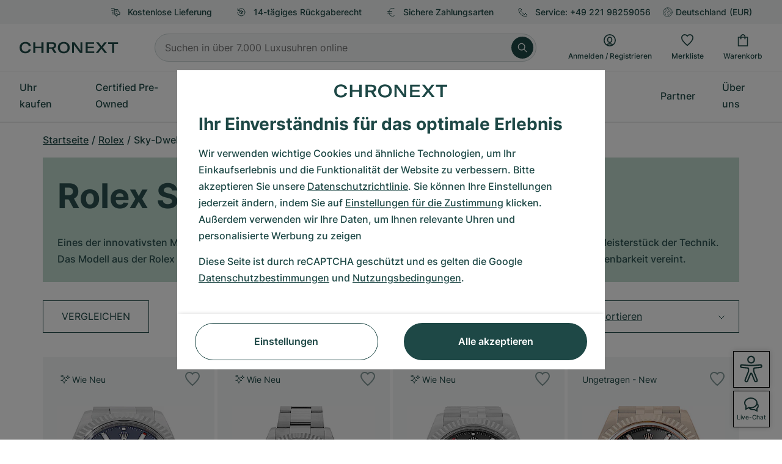

--- FILE ---
content_type: text/html; charset=utf-8
request_url: https://www.google.com/recaptcha/api2/anchor?ar=1&k=6Ld7pQIlAAAAAAC_QqVmqVPfQV13lTFJDRNVx4Ng&co=aHR0cHM6Ly93d3cuY2hyb25leHQuZGU6NDQz&hl=de&v=PoyoqOPhxBO7pBk68S4YbpHZ&size=invisible&anchor-ms=20000&execute-ms=30000&cb=ldscndz4p44e
body_size: 48864
content:
<!DOCTYPE HTML><html dir="ltr" lang="de"><head><meta http-equiv="Content-Type" content="text/html; charset=UTF-8">
<meta http-equiv="X-UA-Compatible" content="IE=edge">
<title>reCAPTCHA</title>
<style type="text/css">
/* cyrillic-ext */
@font-face {
  font-family: 'Roboto';
  font-style: normal;
  font-weight: 400;
  font-stretch: 100%;
  src: url(//fonts.gstatic.com/s/roboto/v48/KFO7CnqEu92Fr1ME7kSn66aGLdTylUAMa3GUBHMdazTgWw.woff2) format('woff2');
  unicode-range: U+0460-052F, U+1C80-1C8A, U+20B4, U+2DE0-2DFF, U+A640-A69F, U+FE2E-FE2F;
}
/* cyrillic */
@font-face {
  font-family: 'Roboto';
  font-style: normal;
  font-weight: 400;
  font-stretch: 100%;
  src: url(//fonts.gstatic.com/s/roboto/v48/KFO7CnqEu92Fr1ME7kSn66aGLdTylUAMa3iUBHMdazTgWw.woff2) format('woff2');
  unicode-range: U+0301, U+0400-045F, U+0490-0491, U+04B0-04B1, U+2116;
}
/* greek-ext */
@font-face {
  font-family: 'Roboto';
  font-style: normal;
  font-weight: 400;
  font-stretch: 100%;
  src: url(//fonts.gstatic.com/s/roboto/v48/KFO7CnqEu92Fr1ME7kSn66aGLdTylUAMa3CUBHMdazTgWw.woff2) format('woff2');
  unicode-range: U+1F00-1FFF;
}
/* greek */
@font-face {
  font-family: 'Roboto';
  font-style: normal;
  font-weight: 400;
  font-stretch: 100%;
  src: url(//fonts.gstatic.com/s/roboto/v48/KFO7CnqEu92Fr1ME7kSn66aGLdTylUAMa3-UBHMdazTgWw.woff2) format('woff2');
  unicode-range: U+0370-0377, U+037A-037F, U+0384-038A, U+038C, U+038E-03A1, U+03A3-03FF;
}
/* math */
@font-face {
  font-family: 'Roboto';
  font-style: normal;
  font-weight: 400;
  font-stretch: 100%;
  src: url(//fonts.gstatic.com/s/roboto/v48/KFO7CnqEu92Fr1ME7kSn66aGLdTylUAMawCUBHMdazTgWw.woff2) format('woff2');
  unicode-range: U+0302-0303, U+0305, U+0307-0308, U+0310, U+0312, U+0315, U+031A, U+0326-0327, U+032C, U+032F-0330, U+0332-0333, U+0338, U+033A, U+0346, U+034D, U+0391-03A1, U+03A3-03A9, U+03B1-03C9, U+03D1, U+03D5-03D6, U+03F0-03F1, U+03F4-03F5, U+2016-2017, U+2034-2038, U+203C, U+2040, U+2043, U+2047, U+2050, U+2057, U+205F, U+2070-2071, U+2074-208E, U+2090-209C, U+20D0-20DC, U+20E1, U+20E5-20EF, U+2100-2112, U+2114-2115, U+2117-2121, U+2123-214F, U+2190, U+2192, U+2194-21AE, U+21B0-21E5, U+21F1-21F2, U+21F4-2211, U+2213-2214, U+2216-22FF, U+2308-230B, U+2310, U+2319, U+231C-2321, U+2336-237A, U+237C, U+2395, U+239B-23B7, U+23D0, U+23DC-23E1, U+2474-2475, U+25AF, U+25B3, U+25B7, U+25BD, U+25C1, U+25CA, U+25CC, U+25FB, U+266D-266F, U+27C0-27FF, U+2900-2AFF, U+2B0E-2B11, U+2B30-2B4C, U+2BFE, U+3030, U+FF5B, U+FF5D, U+1D400-1D7FF, U+1EE00-1EEFF;
}
/* symbols */
@font-face {
  font-family: 'Roboto';
  font-style: normal;
  font-weight: 400;
  font-stretch: 100%;
  src: url(//fonts.gstatic.com/s/roboto/v48/KFO7CnqEu92Fr1ME7kSn66aGLdTylUAMaxKUBHMdazTgWw.woff2) format('woff2');
  unicode-range: U+0001-000C, U+000E-001F, U+007F-009F, U+20DD-20E0, U+20E2-20E4, U+2150-218F, U+2190, U+2192, U+2194-2199, U+21AF, U+21E6-21F0, U+21F3, U+2218-2219, U+2299, U+22C4-22C6, U+2300-243F, U+2440-244A, U+2460-24FF, U+25A0-27BF, U+2800-28FF, U+2921-2922, U+2981, U+29BF, U+29EB, U+2B00-2BFF, U+4DC0-4DFF, U+FFF9-FFFB, U+10140-1018E, U+10190-1019C, U+101A0, U+101D0-101FD, U+102E0-102FB, U+10E60-10E7E, U+1D2C0-1D2D3, U+1D2E0-1D37F, U+1F000-1F0FF, U+1F100-1F1AD, U+1F1E6-1F1FF, U+1F30D-1F30F, U+1F315, U+1F31C, U+1F31E, U+1F320-1F32C, U+1F336, U+1F378, U+1F37D, U+1F382, U+1F393-1F39F, U+1F3A7-1F3A8, U+1F3AC-1F3AF, U+1F3C2, U+1F3C4-1F3C6, U+1F3CA-1F3CE, U+1F3D4-1F3E0, U+1F3ED, U+1F3F1-1F3F3, U+1F3F5-1F3F7, U+1F408, U+1F415, U+1F41F, U+1F426, U+1F43F, U+1F441-1F442, U+1F444, U+1F446-1F449, U+1F44C-1F44E, U+1F453, U+1F46A, U+1F47D, U+1F4A3, U+1F4B0, U+1F4B3, U+1F4B9, U+1F4BB, U+1F4BF, U+1F4C8-1F4CB, U+1F4D6, U+1F4DA, U+1F4DF, U+1F4E3-1F4E6, U+1F4EA-1F4ED, U+1F4F7, U+1F4F9-1F4FB, U+1F4FD-1F4FE, U+1F503, U+1F507-1F50B, U+1F50D, U+1F512-1F513, U+1F53E-1F54A, U+1F54F-1F5FA, U+1F610, U+1F650-1F67F, U+1F687, U+1F68D, U+1F691, U+1F694, U+1F698, U+1F6AD, U+1F6B2, U+1F6B9-1F6BA, U+1F6BC, U+1F6C6-1F6CF, U+1F6D3-1F6D7, U+1F6E0-1F6EA, U+1F6F0-1F6F3, U+1F6F7-1F6FC, U+1F700-1F7FF, U+1F800-1F80B, U+1F810-1F847, U+1F850-1F859, U+1F860-1F887, U+1F890-1F8AD, U+1F8B0-1F8BB, U+1F8C0-1F8C1, U+1F900-1F90B, U+1F93B, U+1F946, U+1F984, U+1F996, U+1F9E9, U+1FA00-1FA6F, U+1FA70-1FA7C, U+1FA80-1FA89, U+1FA8F-1FAC6, U+1FACE-1FADC, U+1FADF-1FAE9, U+1FAF0-1FAF8, U+1FB00-1FBFF;
}
/* vietnamese */
@font-face {
  font-family: 'Roboto';
  font-style: normal;
  font-weight: 400;
  font-stretch: 100%;
  src: url(//fonts.gstatic.com/s/roboto/v48/KFO7CnqEu92Fr1ME7kSn66aGLdTylUAMa3OUBHMdazTgWw.woff2) format('woff2');
  unicode-range: U+0102-0103, U+0110-0111, U+0128-0129, U+0168-0169, U+01A0-01A1, U+01AF-01B0, U+0300-0301, U+0303-0304, U+0308-0309, U+0323, U+0329, U+1EA0-1EF9, U+20AB;
}
/* latin-ext */
@font-face {
  font-family: 'Roboto';
  font-style: normal;
  font-weight: 400;
  font-stretch: 100%;
  src: url(//fonts.gstatic.com/s/roboto/v48/KFO7CnqEu92Fr1ME7kSn66aGLdTylUAMa3KUBHMdazTgWw.woff2) format('woff2');
  unicode-range: U+0100-02BA, U+02BD-02C5, U+02C7-02CC, U+02CE-02D7, U+02DD-02FF, U+0304, U+0308, U+0329, U+1D00-1DBF, U+1E00-1E9F, U+1EF2-1EFF, U+2020, U+20A0-20AB, U+20AD-20C0, U+2113, U+2C60-2C7F, U+A720-A7FF;
}
/* latin */
@font-face {
  font-family: 'Roboto';
  font-style: normal;
  font-weight: 400;
  font-stretch: 100%;
  src: url(//fonts.gstatic.com/s/roboto/v48/KFO7CnqEu92Fr1ME7kSn66aGLdTylUAMa3yUBHMdazQ.woff2) format('woff2');
  unicode-range: U+0000-00FF, U+0131, U+0152-0153, U+02BB-02BC, U+02C6, U+02DA, U+02DC, U+0304, U+0308, U+0329, U+2000-206F, U+20AC, U+2122, U+2191, U+2193, U+2212, U+2215, U+FEFF, U+FFFD;
}
/* cyrillic-ext */
@font-face {
  font-family: 'Roboto';
  font-style: normal;
  font-weight: 500;
  font-stretch: 100%;
  src: url(//fonts.gstatic.com/s/roboto/v48/KFO7CnqEu92Fr1ME7kSn66aGLdTylUAMa3GUBHMdazTgWw.woff2) format('woff2');
  unicode-range: U+0460-052F, U+1C80-1C8A, U+20B4, U+2DE0-2DFF, U+A640-A69F, U+FE2E-FE2F;
}
/* cyrillic */
@font-face {
  font-family: 'Roboto';
  font-style: normal;
  font-weight: 500;
  font-stretch: 100%;
  src: url(//fonts.gstatic.com/s/roboto/v48/KFO7CnqEu92Fr1ME7kSn66aGLdTylUAMa3iUBHMdazTgWw.woff2) format('woff2');
  unicode-range: U+0301, U+0400-045F, U+0490-0491, U+04B0-04B1, U+2116;
}
/* greek-ext */
@font-face {
  font-family: 'Roboto';
  font-style: normal;
  font-weight: 500;
  font-stretch: 100%;
  src: url(//fonts.gstatic.com/s/roboto/v48/KFO7CnqEu92Fr1ME7kSn66aGLdTylUAMa3CUBHMdazTgWw.woff2) format('woff2');
  unicode-range: U+1F00-1FFF;
}
/* greek */
@font-face {
  font-family: 'Roboto';
  font-style: normal;
  font-weight: 500;
  font-stretch: 100%;
  src: url(//fonts.gstatic.com/s/roboto/v48/KFO7CnqEu92Fr1ME7kSn66aGLdTylUAMa3-UBHMdazTgWw.woff2) format('woff2');
  unicode-range: U+0370-0377, U+037A-037F, U+0384-038A, U+038C, U+038E-03A1, U+03A3-03FF;
}
/* math */
@font-face {
  font-family: 'Roboto';
  font-style: normal;
  font-weight: 500;
  font-stretch: 100%;
  src: url(//fonts.gstatic.com/s/roboto/v48/KFO7CnqEu92Fr1ME7kSn66aGLdTylUAMawCUBHMdazTgWw.woff2) format('woff2');
  unicode-range: U+0302-0303, U+0305, U+0307-0308, U+0310, U+0312, U+0315, U+031A, U+0326-0327, U+032C, U+032F-0330, U+0332-0333, U+0338, U+033A, U+0346, U+034D, U+0391-03A1, U+03A3-03A9, U+03B1-03C9, U+03D1, U+03D5-03D6, U+03F0-03F1, U+03F4-03F5, U+2016-2017, U+2034-2038, U+203C, U+2040, U+2043, U+2047, U+2050, U+2057, U+205F, U+2070-2071, U+2074-208E, U+2090-209C, U+20D0-20DC, U+20E1, U+20E5-20EF, U+2100-2112, U+2114-2115, U+2117-2121, U+2123-214F, U+2190, U+2192, U+2194-21AE, U+21B0-21E5, U+21F1-21F2, U+21F4-2211, U+2213-2214, U+2216-22FF, U+2308-230B, U+2310, U+2319, U+231C-2321, U+2336-237A, U+237C, U+2395, U+239B-23B7, U+23D0, U+23DC-23E1, U+2474-2475, U+25AF, U+25B3, U+25B7, U+25BD, U+25C1, U+25CA, U+25CC, U+25FB, U+266D-266F, U+27C0-27FF, U+2900-2AFF, U+2B0E-2B11, U+2B30-2B4C, U+2BFE, U+3030, U+FF5B, U+FF5D, U+1D400-1D7FF, U+1EE00-1EEFF;
}
/* symbols */
@font-face {
  font-family: 'Roboto';
  font-style: normal;
  font-weight: 500;
  font-stretch: 100%;
  src: url(//fonts.gstatic.com/s/roboto/v48/KFO7CnqEu92Fr1ME7kSn66aGLdTylUAMaxKUBHMdazTgWw.woff2) format('woff2');
  unicode-range: U+0001-000C, U+000E-001F, U+007F-009F, U+20DD-20E0, U+20E2-20E4, U+2150-218F, U+2190, U+2192, U+2194-2199, U+21AF, U+21E6-21F0, U+21F3, U+2218-2219, U+2299, U+22C4-22C6, U+2300-243F, U+2440-244A, U+2460-24FF, U+25A0-27BF, U+2800-28FF, U+2921-2922, U+2981, U+29BF, U+29EB, U+2B00-2BFF, U+4DC0-4DFF, U+FFF9-FFFB, U+10140-1018E, U+10190-1019C, U+101A0, U+101D0-101FD, U+102E0-102FB, U+10E60-10E7E, U+1D2C0-1D2D3, U+1D2E0-1D37F, U+1F000-1F0FF, U+1F100-1F1AD, U+1F1E6-1F1FF, U+1F30D-1F30F, U+1F315, U+1F31C, U+1F31E, U+1F320-1F32C, U+1F336, U+1F378, U+1F37D, U+1F382, U+1F393-1F39F, U+1F3A7-1F3A8, U+1F3AC-1F3AF, U+1F3C2, U+1F3C4-1F3C6, U+1F3CA-1F3CE, U+1F3D4-1F3E0, U+1F3ED, U+1F3F1-1F3F3, U+1F3F5-1F3F7, U+1F408, U+1F415, U+1F41F, U+1F426, U+1F43F, U+1F441-1F442, U+1F444, U+1F446-1F449, U+1F44C-1F44E, U+1F453, U+1F46A, U+1F47D, U+1F4A3, U+1F4B0, U+1F4B3, U+1F4B9, U+1F4BB, U+1F4BF, U+1F4C8-1F4CB, U+1F4D6, U+1F4DA, U+1F4DF, U+1F4E3-1F4E6, U+1F4EA-1F4ED, U+1F4F7, U+1F4F9-1F4FB, U+1F4FD-1F4FE, U+1F503, U+1F507-1F50B, U+1F50D, U+1F512-1F513, U+1F53E-1F54A, U+1F54F-1F5FA, U+1F610, U+1F650-1F67F, U+1F687, U+1F68D, U+1F691, U+1F694, U+1F698, U+1F6AD, U+1F6B2, U+1F6B9-1F6BA, U+1F6BC, U+1F6C6-1F6CF, U+1F6D3-1F6D7, U+1F6E0-1F6EA, U+1F6F0-1F6F3, U+1F6F7-1F6FC, U+1F700-1F7FF, U+1F800-1F80B, U+1F810-1F847, U+1F850-1F859, U+1F860-1F887, U+1F890-1F8AD, U+1F8B0-1F8BB, U+1F8C0-1F8C1, U+1F900-1F90B, U+1F93B, U+1F946, U+1F984, U+1F996, U+1F9E9, U+1FA00-1FA6F, U+1FA70-1FA7C, U+1FA80-1FA89, U+1FA8F-1FAC6, U+1FACE-1FADC, U+1FADF-1FAE9, U+1FAF0-1FAF8, U+1FB00-1FBFF;
}
/* vietnamese */
@font-face {
  font-family: 'Roboto';
  font-style: normal;
  font-weight: 500;
  font-stretch: 100%;
  src: url(//fonts.gstatic.com/s/roboto/v48/KFO7CnqEu92Fr1ME7kSn66aGLdTylUAMa3OUBHMdazTgWw.woff2) format('woff2');
  unicode-range: U+0102-0103, U+0110-0111, U+0128-0129, U+0168-0169, U+01A0-01A1, U+01AF-01B0, U+0300-0301, U+0303-0304, U+0308-0309, U+0323, U+0329, U+1EA0-1EF9, U+20AB;
}
/* latin-ext */
@font-face {
  font-family: 'Roboto';
  font-style: normal;
  font-weight: 500;
  font-stretch: 100%;
  src: url(//fonts.gstatic.com/s/roboto/v48/KFO7CnqEu92Fr1ME7kSn66aGLdTylUAMa3KUBHMdazTgWw.woff2) format('woff2');
  unicode-range: U+0100-02BA, U+02BD-02C5, U+02C7-02CC, U+02CE-02D7, U+02DD-02FF, U+0304, U+0308, U+0329, U+1D00-1DBF, U+1E00-1E9F, U+1EF2-1EFF, U+2020, U+20A0-20AB, U+20AD-20C0, U+2113, U+2C60-2C7F, U+A720-A7FF;
}
/* latin */
@font-face {
  font-family: 'Roboto';
  font-style: normal;
  font-weight: 500;
  font-stretch: 100%;
  src: url(//fonts.gstatic.com/s/roboto/v48/KFO7CnqEu92Fr1ME7kSn66aGLdTylUAMa3yUBHMdazQ.woff2) format('woff2');
  unicode-range: U+0000-00FF, U+0131, U+0152-0153, U+02BB-02BC, U+02C6, U+02DA, U+02DC, U+0304, U+0308, U+0329, U+2000-206F, U+20AC, U+2122, U+2191, U+2193, U+2212, U+2215, U+FEFF, U+FFFD;
}
/* cyrillic-ext */
@font-face {
  font-family: 'Roboto';
  font-style: normal;
  font-weight: 900;
  font-stretch: 100%;
  src: url(//fonts.gstatic.com/s/roboto/v48/KFO7CnqEu92Fr1ME7kSn66aGLdTylUAMa3GUBHMdazTgWw.woff2) format('woff2');
  unicode-range: U+0460-052F, U+1C80-1C8A, U+20B4, U+2DE0-2DFF, U+A640-A69F, U+FE2E-FE2F;
}
/* cyrillic */
@font-face {
  font-family: 'Roboto';
  font-style: normal;
  font-weight: 900;
  font-stretch: 100%;
  src: url(//fonts.gstatic.com/s/roboto/v48/KFO7CnqEu92Fr1ME7kSn66aGLdTylUAMa3iUBHMdazTgWw.woff2) format('woff2');
  unicode-range: U+0301, U+0400-045F, U+0490-0491, U+04B0-04B1, U+2116;
}
/* greek-ext */
@font-face {
  font-family: 'Roboto';
  font-style: normal;
  font-weight: 900;
  font-stretch: 100%;
  src: url(//fonts.gstatic.com/s/roboto/v48/KFO7CnqEu92Fr1ME7kSn66aGLdTylUAMa3CUBHMdazTgWw.woff2) format('woff2');
  unicode-range: U+1F00-1FFF;
}
/* greek */
@font-face {
  font-family: 'Roboto';
  font-style: normal;
  font-weight: 900;
  font-stretch: 100%;
  src: url(//fonts.gstatic.com/s/roboto/v48/KFO7CnqEu92Fr1ME7kSn66aGLdTylUAMa3-UBHMdazTgWw.woff2) format('woff2');
  unicode-range: U+0370-0377, U+037A-037F, U+0384-038A, U+038C, U+038E-03A1, U+03A3-03FF;
}
/* math */
@font-face {
  font-family: 'Roboto';
  font-style: normal;
  font-weight: 900;
  font-stretch: 100%;
  src: url(//fonts.gstatic.com/s/roboto/v48/KFO7CnqEu92Fr1ME7kSn66aGLdTylUAMawCUBHMdazTgWw.woff2) format('woff2');
  unicode-range: U+0302-0303, U+0305, U+0307-0308, U+0310, U+0312, U+0315, U+031A, U+0326-0327, U+032C, U+032F-0330, U+0332-0333, U+0338, U+033A, U+0346, U+034D, U+0391-03A1, U+03A3-03A9, U+03B1-03C9, U+03D1, U+03D5-03D6, U+03F0-03F1, U+03F4-03F5, U+2016-2017, U+2034-2038, U+203C, U+2040, U+2043, U+2047, U+2050, U+2057, U+205F, U+2070-2071, U+2074-208E, U+2090-209C, U+20D0-20DC, U+20E1, U+20E5-20EF, U+2100-2112, U+2114-2115, U+2117-2121, U+2123-214F, U+2190, U+2192, U+2194-21AE, U+21B0-21E5, U+21F1-21F2, U+21F4-2211, U+2213-2214, U+2216-22FF, U+2308-230B, U+2310, U+2319, U+231C-2321, U+2336-237A, U+237C, U+2395, U+239B-23B7, U+23D0, U+23DC-23E1, U+2474-2475, U+25AF, U+25B3, U+25B7, U+25BD, U+25C1, U+25CA, U+25CC, U+25FB, U+266D-266F, U+27C0-27FF, U+2900-2AFF, U+2B0E-2B11, U+2B30-2B4C, U+2BFE, U+3030, U+FF5B, U+FF5D, U+1D400-1D7FF, U+1EE00-1EEFF;
}
/* symbols */
@font-face {
  font-family: 'Roboto';
  font-style: normal;
  font-weight: 900;
  font-stretch: 100%;
  src: url(//fonts.gstatic.com/s/roboto/v48/KFO7CnqEu92Fr1ME7kSn66aGLdTylUAMaxKUBHMdazTgWw.woff2) format('woff2');
  unicode-range: U+0001-000C, U+000E-001F, U+007F-009F, U+20DD-20E0, U+20E2-20E4, U+2150-218F, U+2190, U+2192, U+2194-2199, U+21AF, U+21E6-21F0, U+21F3, U+2218-2219, U+2299, U+22C4-22C6, U+2300-243F, U+2440-244A, U+2460-24FF, U+25A0-27BF, U+2800-28FF, U+2921-2922, U+2981, U+29BF, U+29EB, U+2B00-2BFF, U+4DC0-4DFF, U+FFF9-FFFB, U+10140-1018E, U+10190-1019C, U+101A0, U+101D0-101FD, U+102E0-102FB, U+10E60-10E7E, U+1D2C0-1D2D3, U+1D2E0-1D37F, U+1F000-1F0FF, U+1F100-1F1AD, U+1F1E6-1F1FF, U+1F30D-1F30F, U+1F315, U+1F31C, U+1F31E, U+1F320-1F32C, U+1F336, U+1F378, U+1F37D, U+1F382, U+1F393-1F39F, U+1F3A7-1F3A8, U+1F3AC-1F3AF, U+1F3C2, U+1F3C4-1F3C6, U+1F3CA-1F3CE, U+1F3D4-1F3E0, U+1F3ED, U+1F3F1-1F3F3, U+1F3F5-1F3F7, U+1F408, U+1F415, U+1F41F, U+1F426, U+1F43F, U+1F441-1F442, U+1F444, U+1F446-1F449, U+1F44C-1F44E, U+1F453, U+1F46A, U+1F47D, U+1F4A3, U+1F4B0, U+1F4B3, U+1F4B9, U+1F4BB, U+1F4BF, U+1F4C8-1F4CB, U+1F4D6, U+1F4DA, U+1F4DF, U+1F4E3-1F4E6, U+1F4EA-1F4ED, U+1F4F7, U+1F4F9-1F4FB, U+1F4FD-1F4FE, U+1F503, U+1F507-1F50B, U+1F50D, U+1F512-1F513, U+1F53E-1F54A, U+1F54F-1F5FA, U+1F610, U+1F650-1F67F, U+1F687, U+1F68D, U+1F691, U+1F694, U+1F698, U+1F6AD, U+1F6B2, U+1F6B9-1F6BA, U+1F6BC, U+1F6C6-1F6CF, U+1F6D3-1F6D7, U+1F6E0-1F6EA, U+1F6F0-1F6F3, U+1F6F7-1F6FC, U+1F700-1F7FF, U+1F800-1F80B, U+1F810-1F847, U+1F850-1F859, U+1F860-1F887, U+1F890-1F8AD, U+1F8B0-1F8BB, U+1F8C0-1F8C1, U+1F900-1F90B, U+1F93B, U+1F946, U+1F984, U+1F996, U+1F9E9, U+1FA00-1FA6F, U+1FA70-1FA7C, U+1FA80-1FA89, U+1FA8F-1FAC6, U+1FACE-1FADC, U+1FADF-1FAE9, U+1FAF0-1FAF8, U+1FB00-1FBFF;
}
/* vietnamese */
@font-face {
  font-family: 'Roboto';
  font-style: normal;
  font-weight: 900;
  font-stretch: 100%;
  src: url(//fonts.gstatic.com/s/roboto/v48/KFO7CnqEu92Fr1ME7kSn66aGLdTylUAMa3OUBHMdazTgWw.woff2) format('woff2');
  unicode-range: U+0102-0103, U+0110-0111, U+0128-0129, U+0168-0169, U+01A0-01A1, U+01AF-01B0, U+0300-0301, U+0303-0304, U+0308-0309, U+0323, U+0329, U+1EA0-1EF9, U+20AB;
}
/* latin-ext */
@font-face {
  font-family: 'Roboto';
  font-style: normal;
  font-weight: 900;
  font-stretch: 100%;
  src: url(//fonts.gstatic.com/s/roboto/v48/KFO7CnqEu92Fr1ME7kSn66aGLdTylUAMa3KUBHMdazTgWw.woff2) format('woff2');
  unicode-range: U+0100-02BA, U+02BD-02C5, U+02C7-02CC, U+02CE-02D7, U+02DD-02FF, U+0304, U+0308, U+0329, U+1D00-1DBF, U+1E00-1E9F, U+1EF2-1EFF, U+2020, U+20A0-20AB, U+20AD-20C0, U+2113, U+2C60-2C7F, U+A720-A7FF;
}
/* latin */
@font-face {
  font-family: 'Roboto';
  font-style: normal;
  font-weight: 900;
  font-stretch: 100%;
  src: url(//fonts.gstatic.com/s/roboto/v48/KFO7CnqEu92Fr1ME7kSn66aGLdTylUAMa3yUBHMdazQ.woff2) format('woff2');
  unicode-range: U+0000-00FF, U+0131, U+0152-0153, U+02BB-02BC, U+02C6, U+02DA, U+02DC, U+0304, U+0308, U+0329, U+2000-206F, U+20AC, U+2122, U+2191, U+2193, U+2212, U+2215, U+FEFF, U+FFFD;
}

</style>
<link rel="stylesheet" type="text/css" href="https://www.gstatic.com/recaptcha/releases/PoyoqOPhxBO7pBk68S4YbpHZ/styles__ltr.css">
<script nonce="kuQP4-SwV62GwV4MlZcWIA" type="text/javascript">window['__recaptcha_api'] = 'https://www.google.com/recaptcha/api2/';</script>
<script type="text/javascript" src="https://www.gstatic.com/recaptcha/releases/PoyoqOPhxBO7pBk68S4YbpHZ/recaptcha__de.js" nonce="kuQP4-SwV62GwV4MlZcWIA">
      
    </script></head>
<body><div id="rc-anchor-alert" class="rc-anchor-alert"></div>
<input type="hidden" id="recaptcha-token" value="[base64]">
<script type="text/javascript" nonce="kuQP4-SwV62GwV4MlZcWIA">
      recaptcha.anchor.Main.init("[\x22ainput\x22,[\x22bgdata\x22,\x22\x22,\[base64]/[base64]/UltIKytdPWE6KGE8MjA0OD9SW0grK109YT4+NnwxOTI6KChhJjY0NTEyKT09NTUyOTYmJnErMTxoLmxlbmd0aCYmKGguY2hhckNvZGVBdChxKzEpJjY0NTEyKT09NTYzMjA/[base64]/MjU1OlI/[base64]/[base64]/[base64]/[base64]/[base64]/[base64]/[base64]/[base64]/[base64]/[base64]\x22,\[base64]\x22,\x22HnFSBsONGMKQXMO5wppawpcOb8OmC0h/woXCmcOMwo/DojhYS33CmyFTOsKJTGnCj1fDlG7CuMK8d8OGw4/CjcOqXcO/e2fCosOWwrRYw74IaMOZwpXDuDXCjMKncAFgwrQBwr3CqQzDrijCsjEfwrN6Aw/[base64]/Coz5seADDqHBkwq5wwofDr1Imw5QUAsKxTl4MNcOXw4QvwphMWit0GMO/w6APWMK9dsKfZcO4XyPCpsOtw6BAw6zDnsO7w6/[base64]/[base64]/[base64]/wosUw4LDlMOiJMKmTQXDhy/Csmh3w4PCqMKbw6RrGG0+HMOsCkjCl8Odw7vDolpEd8OSbg7DpGllw4/CnMKATzPDiWp7w6PDjx/CugVzOW/Cpys3OS0LKcKqw4rDlC3DtcK/fWkuwpxLwqLDoXMgFsKrOQzDnwMjw4XCiEoUZcOAw7fCjiNpWx3CmcKaehMPUCnCsH5gw7wIw7hwfW1dw5YRFMO0RcKJAQY3InkIw6nDksKldVjDkDxbRw/Cm1VJbcKHO8K/w6BkY2pqwp8hwp/CqDLChMKSwoJfN0TDrMKMdkDDnT0aw7BeKRRUJR9ZwovDq8O5w5TDmsOIw7vDuArCrGp8LcOMwoNHYMK5C2vCoU5iwoXCk8K/[base64]/[base64]/DvcK+w4wMMsKVE8Oxw5NkwonDj07DosKGw5nCvATDjQ15NTnDhsKSw5Uow7XDjVvDk8OcXcKMUcKSwrfDqsOFw7BIwp/CoBLCt8Kqw5rCqGXDgsO+IMK7TcOJZxrCrsKeRsKZFEp+woduw7XDulPDu8Olw4JlwpQzdXJcw7DDosObw4HDnsObwo7DuMK9w4ADwoBzB8KGZsObw5PCmcKdw4PDuMKhwqUvw5LDoQdeQ28DY8OEw5Ifw7XCn17Dki/Do8OxwrDDpzjCtcOvwqN6w7zDh1fDkjU9w65zNcKBScK3VGXDjMKQwpU8K8KvUT8NQMKwwrxXw73CjnTDo8OGw7MMF3wIw68DZk5lw7NTUcOcLEHDkMKFUUDCpsKUC8KBNjPCqiHCgMOfw4DCocK/IQpvw4Z3woVLCH9kF8OrPMKzwoHCosOUPU/[base64]/DiC8wGMKZw5U3w4/DusOVaMO6PVDDicOrVsOGWMKHw7vDiMKtaRhXYsKqw5XCl1TDiFkQwrpsaMOjwofDt8O1JyddbMObw77CrUBJcsOyw5TCiX7Cq8O/w4BQJyZJwp3CjkLCkMKTwqcEw5XDocKUwq/Don5fR1DClMK6EsKkwrXDscK4wr0Ow7jCk8KcCXfDkMKzcD7Co8Kze3LCjT3Dk8KFWm3Dr2TDmsKKw6cgJ8OUQcKZN8KZCR3DoMOyY8OkBsOFfsKjwq/DpcKbVlFTw4DClcOiJ0LCsMOuN8KPD8OewpJswqVLUcKAwpDDicOuSsKoFQfCjxrCvsOXwqlVwrJcwooow5nCvn7CrG3CjxLDtWzDhsKKCMOfw7jCpcK1wrrDsMOxwq3DiEwoA8OeVUnDtSg5w5DCnkl3w50/JhLCmk/[base64]/ClcO3GU0zw5Jla8KuwobDk8KWw7PCrsOAw7TDksKpOcO9wr4Fw4PCqVPDpcK8bMOYb8K7XhrDgHtkw5MpXMOPwoHDpmtdwoU+aMK5DwXDm8OFwp1owpXCmDMPw6TCsQBmw5zDjWFWw4M4wrp4YmHDkcOSe8OJwpM2w6nCucO/w7HChk/CnsKzVsKmw4bDssK0YMO/wqbCo2HDvcOiM3PCvyIqYsKgwp7Cp8OlPDJ4w6RbwosnG3onZ8OPwpvDu8K8wrLCqgvDnsKEwokSGgrCscOoXcKBwo7ChHwSwqTCgsO/woYoWcOIwoRUdMKkOjvCh8O9IwDDol3Cly3DinzDhMOew40owrLDrnFlESVWw43DgUnDkBN6P2BDAsKRcMKGNFzDu8OtBG4LRTfDq3vDtsKtwrkywpTDmMOmwoYjw4Vqw6LCryXCrcKZa1XDnUbCpGJNw43DsMK/wrhQdcOywpPCnGVnwqTDp8KqwoVUw63Csk02AsOvY3zCi8ORO8ORw58/w4c1BmrDoMKDARjCrGZqwq0zTMK1woDDon7Cr8KTwoJKwqPDuho1wro5w5rDkSrDqlzDjMKEw6fCrQHDq8KywqLCtsOlwqYVw6rDti9pVlBuwoZTPcKCesKkPsOrwo5gXA3Cr2HDqS/Dt8KLDGfDhcK+wo7ChQg0w4HCicOGNivCunhoZMKoWVzCgUAPQAlnc8K8A0U9GRfDs2/CtkHDncKiwqDDr8OaUMKdFVvDhMOwfFBUQcKCw5ZvRTnDv1xqNMKQw4HCq8OZY8OLwqDCrGPDtMO3w4UjwonDoA/DlsO3w5dywqoPwprDp8KSHcKMwpVQwoXDl1zDiBF5w5bDs1PCogTDu8OTDcOTYMOeW1M/woMRwrQswpjCrwddYVUCwqpwd8K/fyQswpnCl1ggNzHCicOOY8ODwpRZw67CpsOqbsOGw7/DsMKUPi7DmcKXPcOPw7nDqGlwwrgcw6vDhMKrS38Pwr3DgzVQw5XDnRLCjGMgalPCk8KXwrTCnxBRw5rDtsKZM39pw4fDhw4xwp7CkVEEw7/CqsOKRcK4w5dAw7kkXsOpFBLDqMK+Y8KtZyDDnXdSBShyZw3Dtkk9LHbDhMKeKFoPwoVyw70EXEkQLMK2w6nCjGnDgsO5O0HDvMKzJENLw4lEw7o3YMKuKcKiw6oxwp3CpMOTw70BwqMWwoA1HjvDonPCu8KSL05sw6XCgzLChsKbw4gSKcO/w7vCuWcyIMKbOU/[base64]/w7VMOkZjw44GWHnDn0HCuyjCv8OAw6nCmiY8JV7Cj0M1w4rDgMOBSEhvMBTDgT4PS8KWwpXCvETCtSPCgMO+wrHCpQjClEHCucOnwoDDuMK8TcO4w7htcFhdATTCrnbCgkRlw6vDn8OKZSI5L8OYwpLCvmbCsSBMwqHDpWghQcKcGk7Cpi3ClMK/JMO7OSvDocOpd8K1E8KMw7LDh3E/JCjDk2Nqwrl3w5zCsMK5RMKeTcKwNsORw7XDp8OUwpR5wrAqw7DDvjHCmBkOWHRmw4Yyw6DCmw5iW2M2XRxrwrATWVFQAsO1wqbCrwTCsCglGcK/w4RXw78swo3DpcOnwr8BM3TDhMKpE3DCtXIUwoh8woXCrcKCd8Kdw4Z5wqLCr25rI8ONw53DqkPDjwXCsMKmw71lwo9CE2t5wqXDrMKaw73CkS1zwpPDh8OMwrNIeHRpwpbDjzDCvC9Pw4LDj0bDoRJAw6zDoQnCkH0jw53Cpz3Dv8KiL8OvcsKowqfCqD/Ch8OLOsOyWW9BwpjDmkLCr8KowrzDt8KpQ8O3w5LCvWt7SsK/[base64]/QB8sOsK9wo7DgcKEwrc+L3JmERdMwqjCqsK2wpfDvcKFUsOBK8OGwoPDjMO1T0obwrJ/[base64]/ClcOCN2ZBRcKpUivCqUDDscKJYWMUPGnCmcKMAxFxYBEWw7wRw5/DvD/DgsO+KMO8emnDgsOFKQPCkcKcHTQzw4/Du3rDrcOew5LDpMKGwog1w4XDt8OWZSfDn1bClEQ7wo8cwrLCtRtpw73CpBfCmgVGw6bDmgA/NcOPw7LDgTvDuh5GwrgJw7rCn8K4w79NM1NzEcK3LcKBAsOSwqZ+w4nCgcKrw4M0Lh4BM8OLGBQnK2E+wrzDjSvCuR8VRSYUw7TCvzlCw63CuU1lw7vDtivDkcKtIsKiKlQSwq/CqsK5w6PDhsOZwqbCvcKzwrDDmMKRwqrDg0nDjnY/w49uw4jDlUnDv8KCXXUsQzkxw6MDGnVlwpEdHcO2NEV0TDHCj8Kdw7HDuMKjwpxuwqxawqJ4YmDDlGTDtMKhbCAlwqYLRsOaXsOfwq41TMKbwpczw41/XF8cwrN+wowgWcKFNHPCvG7ChDNcwr/[base64]/ChMKEAAkHw7ViHMOGOBrDicKbw6MVwpzCssOnFcKSwqrCoH8DwpnCk8Ohw4N/OTpTwqbDmcKMeABwYmnDs8OMwpfDvi9/NcK5wpTDpsO5wobCrMKiLQrDk17DscO7OMOvw6VDckQkKzXDukNzwpPChGhyUMORwpzCm8OyWCMTwoZ4woLDoTzDvjQPw5U1HcOddTUiw5XDrnzDjgZgIE7CpT5XD8KEPMORwr3Dm20Yw7p/YcOCwrHDvcKTJsOqw7vDusO4wqxOw5kCb8K2wo/DusKCPylIf8OzTMOlIsOhwpJvR3t9w4khw78aWwokCQ7DmkQ+D8KrLltWeWULw4lZOcK9wp3CmsOcABsSw49nL8K/PMOwwrMlZHXCnHcrXcKDY3fDl8OyC8OlwqJwCcKMw7/DqBIfw50Fw5EmTsOSPhLCpsOOHcOnwpXDqsOJw6IYemfCuH3CoColwrAmw5DCpcKobWjDh8OJHBbDvMKCdMKOYQ/[base64]/CrMK5F8KoVxtAwpTDlUnDsRJ1W0XCgH3DtcOjwqLCscOWQmdkw5zDhMKxdBfCl8Okw790w5FTYMKoLsOSI8KFwopTH8O1w7Fww4TCmGZPERhGUsO6wp5qbcO2SQh/BWB+D8K3RcOAwooAw5MkwoxxccONHsK2FcOUWXrCoHVnw4t/w5TCscKYdBROVsKqwq81dVTDqGnConzDhCNMDhLCqj09f8OhdsKTfAjCusKbwovDhGLDksOtw7RHdzRWw4Jlw7DCu1xAw6LDh3hVfjTDjsKeLzl1w6FawqQYw47CgRF7wqzDu8KPHiFHNiVewqEiwpTDjj41DcOYcCQ1w43CkcOUUcO7PHjCo8O7GsKcwr/[base64]/DisKIw7/Cql7CrcOIw6QgaxHDhMOMTkZKCsKIw6szw74lJRJYwq5Iw6AVAzzDuBxAHcKTFMKrWMKEwoEfw7ENwpLDoGV3T3LDrlgNw4toDiFxK8KAw6vCsXMZeV/DvUDCv8OHAMOrw7nDq8OhYDsnOTJQfT/CknDCv3HCgQIDw7Nxw49+wptYTwoVIMK0Lx53w4BfOCjCksK1JVHCrMOUZMKeRsO5wr7CksKSw4Vnw4lgwpcWbcO2NsKVwr7DrsOJwpIYH8Onw5x/wr3CmMOCFMOEwptswp4+SkNsJx0vwrvCpcKoecK7w4ARw7rDncK7XsOjw7fCiH/Cu3jDpRsUwoIpPsOLwp7Dv8KTw6vDjxLDqwR5G8KlU0ZFw5XDi8KTfsOkw6x3w7x3wqPDvFTDg8OvKsO8VnBOwoldw6cYSlc+wo9jw6TCuigsw7V6X8OKwoHDp8KjwpBNScOwTRJtwos3RcO2w6bDiUbDkEU6dyF0wqY7wpnDjMKJw6/CsMK4w5TDkcKDesOIwqDDlAIGeMK8U8KiwrVcw7nDo8OUWkvDqMOzEADCssODdMO+FwZ1w7DClxzDjG7DhMK1w5vDtsK4bFJmI8OKw45ZQ1Bcwr/DrBwRWcK8w7nCksKUHmPDlzpMbT3Cpl3DmcK3w5XDrAjCjsKCwrTCqmvCtmHDtAV9HMOPGHNjQG3DrgliXUgHwo3ClcOyAF9GdTbCsMOowo8uDQJEXRvCksOnwpjCrMKPw5vCtgTDlsOcw5/CmXwnwp3Cm8OCwqjCtMOKfkzDn8KWwqZXw7shwrjDocO+w5NTw6F3MAhHDMOMES/DrD3Co8OCUcK6PsK3w5DDnMOHLsOqw7AYBcOxDE3CrSEVwpIqQcK7ZcKqbBc0w6cRC8KfEW3CkMKmCQjDv8KQDMO6dk3Cg1tVGSfCm0bCtXpCJsOpf2Ylw4bDkQzCgsOUwq8Bw5lswo/DhsOxw41dckrDn8OMwrfDr0jDicKtZcKKw7fDiHTClWnDlMOww7vDoz0IPcKsOznCgT7DvsOrw7jCjhAeUULCj3PDkMOMEsKMw47DlwjCgXbCsyhlw5rCtcKZXmTCoWAiQQ/DrsOfesKTDHnDnzfDscKsfcK2RcOCw4LDjwZ1w4TDksOqTgcLwoPDpBDDhDZiw7Jiw7HDm3deYF7CpifDhyEJKn3DsBzDjVTCrjrDmwUoQwVBJFvDlhkAS1onw7BYQcOvYns/RU3Dn0tOwod1eMKjKsOEUytyZcOLwo3CtkVvdsK1esO+R8O3w40yw4tuw7DCslgFwql5w5DDpx/CuMKRAFTCpl44w4rCgsKCw5oewq8mwrRaSMO5wqUew6rClGnCkXARWTNPwrPCtcKIbsOeSMOxZsKPw6HCuW7DsXjDm8OzVE0iZlPDgGN6GMKHJSBfNMKUF8K3NhUJBA09X8Kkw4gbw4Fuw5bCncKRIsObwrclw4PDr2k/[base64]/wq/DoMOYGXZ8wofDl2jCjA/Ds0nDqypswpIMw7klwqwrNA40HVpWK8OsIsOzwr0UwofCh1ZuNBUYw4PCqMOcK8OZRGEiwqPCt8Kzw4HDh8OvwqsFw7jDn8OPBcK4w7vCoMOsNVIaw7/DlzHClG3DvmrCtzLClFPCqXcCQ00bwooDwr7DqFZCwonDusO3wobDgcOpwqERwpIPG8O7wr56NUIBw7h7fsOPwot4w5kwOmEUw6oefwfCnMOcICp6wrjDpmjDksOFwojCgsKLw6DCmMKrRMKkBsKnwp01dURNIX/CocKPCsKIHMKxfcOzwrrDohrDmQDClXwBXHp+Q8OrRnLCvBXDiVHDnsOoMMOcKsO1wqESSGDDocO7w4bDocKxBcKswqBfw4jDnV/CmANDFUNwwq3DtcOEw7DCgcKdwqc5w4ZmEMKWHHrCucKXw7kowo7CsXXCoX4dw4/CmF5BdsKiw5TCgVlBwrMTPMKgw79RfyVxe0RzbsKyPiNrQcKqwocaFSg/[base64]/DrUvCp8KOD8OpDVzDtMOpG8Onwr7CoQJIw6/DvsOmfMKDcMORwpnCvSgNGx7DkjDCmThdw54two/CksKRAsKpRcKSwpJLKmZqwqzCq8O7w47CsMO9w7IBPAV1KMOgAcOXwpcZXDZ7wpJZw7zDvcOHw5ISwoXDhwx6wp7CgxgTwpbDmMOaHH/[base64]/[base64]/DmCVNwotmwpFEwrbDrBc6wojDpCRWw7bDuh/[base64]/CqcKzP0XDmcKswrRnw4MMMcOqwqvClWh2F8KwwqhdYlXCgSRSwpDDmhPDjsKPB8KqB8KMFcKdw4oSwqjDpsKzPsOUw5LCusORcyYVwrIAw77DtMOlFMKqwodZwqPChsKWwr9yBlnCvMKkJMOrT8OoN1BZwqdlflI4wrDDvMKJwo1PfcKLPMO8EcKtwoPDmXXCtjx5w7/[base64]/TcONLMKUWcOFwqDCt8OfHU8HUR3CnUN2BcOTNiDCtx4Uw6vDosObVsOhwqLDmWXCvMKVw7NNwrA9bsKMw6fDs8KUw4V6w6vDkMKTwovDpg/CqxjCtVnCrcKWwpLDtSnCjMOrwq/CicKJAmoZw7dew5hMdsKaTzTDisKGUCrDpsOlC0DCmgTDjMKhBMOoRGkNwrLCll0yw7ouw64cw4/[base64]/FBoaRsONwo7CtsOmV8Oww7kfD8KJw6ISf1PDpRXDj8OzwrRKWcKmwrZpTCJxwo8XNcOyI8K4w6Q9a8KUCRQIw4zCpcKKwrQpw7/Dp8KKW2jCm3fDqloDG8OVw74lw7DDrGN6EjkUOXR/wrM4KB53JcOjZAoyCCLCjMO3B8ORwobClsOQwpfDiCF5HcKwwrDDp0NaEcOcw7JcN0jDkzZAWlU/w6zDlsOvwpLDnE7DtzVEIcKebW8awoDCsgRkwqjDnybChVlVwr3DsAAoBwHDm25ewqDDi2/ClsKlwocpYcKXwo8YFCvDumLDhkBdK8KCw74YZsOaVzstNBdYAgnCgndcKcO3CsO/wooMKTRUwpQ+wqTCl1J2McKXVsKEfjPDrRQKXsO+w5vClsOCOMOJw4hdw4HDrmc2K1M4PcOXIhjCn8Omw4sjH8O8wqYUJFoiw4LDmcOZwr/CtcKoLcKzw4wHTsKGwr7DoA/Cu8KcPcKww5xpw43DkzgDRRjCicOfNHVxAsOKOmZKJAzCvR7Dp8OHwoDCtgIoYDYrAXnDjcKcXcOzOCQqw4xSEMOHw59WJsOcL8OgwqRKO0Nbwo3Cg8OKXCnCq8KTw61GwpfDicKxw67CoF/[base64]/Unx9CcKSSD4xwp3DmkTDmyNHSMKQRMKZax3CuU7Dk8ODwpLChMOww6gFI1/[base64]/DqzzDtcOvHEfDvsOwLhcbCcK6ODMYQMO+PnzDqMK/[base64]/WnZtw6zCr8OWw5skw6wpVFN7bwl9c8KKwr54wqoPw5LDoXJawrUHwqh/w5kPw5DDlsKzScKcRFRBLsKRwrRpM8Osw4vDkcKjw4t8J8KZw7wsL1pTbMOjZE/Cu8Kywq9Jw5lbw5jDg8KzAMKAMlzDpsO7wr58OsO4QC9YGcKYdQ0VY3lqXsKiQmvCthHCgTZVCm/Co3EpwoR5woAdw5/Cv8K3wrfCusKleMKCEW7DtUjDqRwyF8KBU8KjVH47w4TDngZpUMKTw4tnwpo4wq1MwphGw4PDgMOiYsKNXcOgK04CwrUiw6U9w7vDl1Z7F2nDnkdmIGJAw7poHgsowoJyal7Dg8KHDRUZEEwrw4/CrR1PXsKFw6sNw7rCucOxEhFmw4/Dixtew7U+OFPClFNqM8OAw5Q1w4XCssOKccO/[base64]/Cp8K8w5HCg13DkSZBMcKYOVnCjXzDtVQdIMK/[base64]/CkRBAw7fCpsO8KMKlw6TCvMOOw540UhcWDMOKfMOcKQkuwo0ZF8K0w7bDrUw8HzvDhMKgwoh5acKKWnrCtsKPTWctw61+w4fDiRTCj1dAOB/[base64]/[base64]/LCTDqDjDpsObwoTCgsKKw77CrFLDs8ORw4fDo8OqwqrCucOMT8KLOmx4KnnCicOyw4vDrz5RXQ5yOMOEBTQ6wrDDvx7Ch8OEwprDh8Ojw77DvDvDohkTw7PCn0XDj10VwrfCicK+d8OKw4TDn8OIwpwJwoNIwozCt31/w6Fkw6VpfcK3w6HDo8OINsKQwrDDkDXCv8O+w4jCnsKfWy3DscO/w6wyw6Nsw7IMw5kbw5vDj1nCnsKHw4HCnMKVw4DDncKdw7BowrvClA/DvVgjwrnDqQXCg8OOBCFBeQjDuW3Cr3IMHylDw4HCq8KowqPDtcObMcOBHzILw5l+w75rw7fDtcOYwoNdEcKiYlQ4LsO2w4Mqw7wPUAVew50wesO3w6IvwpDCuMOxw6wQwqDDgsK/YMOqBsOrRcK6w73DkcOQwrIfQhAfV1wBDsK0wpDDocOqwqzCiMO3w4luwqsQc0o5dhLCvDd4w5kGHsOwwpPCqXbDj8KWeCXCisKNw7XCksOXPsORw6nDhcOXw5/ChFbCoUI+wqDCgMO2wrZgw7oQw5LDqMKlw6plDsKWHMONGsK2w5PDpiA0ek1cw5rCqjVzwoTDtsOyw5dSH8O6w5YOwpXCpcK3wpNgwosfDShFAMKIw698woVkY1jDi8KbBQUlw6k0AE/[base64]/[base64]/DlmfDk2bDrngPwq1Gwqg/w4U5wpLCpQLCgA3Djitcw7hhw5cLw5PDoMKewqDCm8KgM1fDpcOpSDUFw6VIwph+woRMw4AjD1kHw6TDjcOJw5rCs8KRw4NjcRRLwoRZcX/[base64]/[base64]/Drk3DghbDvgUzaV8PNsK5wp7Dt8KhU1PDpsOwJMOYDMKjw7vDsj4SQgFzwpDDg8Oiwq9Dw4vDk0/CgCnDhFkswp/[base64]/CjsK4w5rDsCfCix/ChMKDWzzDkTHDmwHCkxbDtmzDmsKXwq4eYMKVRVPCkSxuAibDmMOewpQMwo4jT8OdwqNcwpLCn8O0w40fwrbDpcKkw4zCiHvDgTcNwqTCjAvCvg87Q0AweHg/[base64]/[base64]/[base64]/w4JRc1jDqsO3w57CrgYUwqTDjX7DpcO/fUkDw4QoKsOCwrAuE8OEasO2B8Kbw6bDpMK/[base64]/w7RRHMOOw5fCpcOrwroBPA7Co8Kyw5TDqsKZW8K6JxFnLE8RwqtDw5M3w7pawpzClQDCvsKzwq4rwqRYDMOPKSHCrDEWwpbCkcO8wp/CrRfCmUc8asK3OsKsLsO7QcKzKmPCpwMtFzRpe0jClDtjwonDlMOEXMK5w6ggT8OdJMKFFcKEdnhiQyZrNinDiFYLwqMzw4/CmkFoX8KBw4jDtcOjMMKaw7VNL2EJLcOhwrPCljbDqinClsOKZkxDwooywoFPUcK3bCzCrsOtw7fCgwXCh192w6/DnkLDkSzCkkYTwqnDr8K7wq84w5pWf8KQcjnCs8KAR8KywpXCtiRDwpnDhsKzJw8wYsK0NEYbZMOTRUjChMOOwp/DkDhXExFdw7TDn8OKw6JWwp/DuA/CsQhpw4jCoCpuw6s4SAh2dUXDncOswo3DtMKWwqEoOjPDtBZYwpcyUcKxbsOmwpnDixRWQiLClTrDlEoUw6EWw5LDtj0nQ2RGPcKvw5dEw713wqwOwqbDgD7CulXCq8KUwrzDlhkgb8KjwprDvQ8/RsK/[base64]/CtcKeFUTCnF/Dp8K6FcK3QsO4wr9rVcOQesK0UWvCuXRTNsKRw47CsTRLw4DDvcO2K8KFUMObN0lxw68uw71Dw4EqMA06JkbCg3bDj8OaJnRGw5rCqcOWw7PCnC5+wpMuwq/DjE/[base64]/[base64]/DuBbDrMOoOsO/[base64]/DjULDvMKowpYtDgLDgCpvwolVJcO4w6EkwpBnN27CrMOYCcORw75OZRcRw5TDtcKUMSrDgcO8w7PDun7DnsKWPi8/wpNAw402T8OWw7FrcFjDnjpEw4FcTsOcWinCmGbCtWrCvwddX8K4LsKMLMOyLMOrNsOEw50gN0V9NSPCo8OdZzHCo8K/w7TDow/CrcOXw6Y6ZlrDsXLCmVRjwpMKW8KXScOswow5SRMcEcKQwpdWf8KSaTzCnHvDijh7CWphPcKjwqh+eMK4woZIwrVyw6DCqElxwp9RWwXDrsOufsOzOzzDpTdtBlXCpX3CmcK/c8OXNWUSdUTCpsOVw5LCvnjCgjMywqDCphDCk8KKw67DrsOWDMKAw6PDqcK8fwYfF8KIw7HCoGhzw7PDkWPDrMKwK1jDsmVMWUJow4bCtAnCo8K6wpjDsVFwwop6w552wqoneWHDiS/Do8OWw4HDq8KDa8KIe1ZETjbDtMKTPDHDh3EIw4HChGFLw4oVHFh6dDpIwqLChsKaJAcIw5PCiVtqw50dwpLCoMOcfiDDv8OhwpjCgUDDrgZXw6fCmMKYFsKtwrjCicOsw7x3wrBpJ8OlJcKAN8OLwqbCk8KPw4PDgFTCizXDrcOvcMKnwq3DtcOBe8K/wqR6c2HDhU7DojZnwonCtkwgwrLDgMKUdcO8YMKQawXDhTfCmMOrRcKMwpR6w5TCq8K2wpLDgD0NN8KQJV3Ch3nCsV/Cm2vDvHoGwqkfRsKow5LDmMK5wrdGe1DCulJALG7Di8OiIsOCeC1Lw7AKWMO/[base64]/CsMO/w6ZZwq/DhRDDv2kgNk0gdEDCu8K9w6x1AUtCw5jCjcKow6TCmDjCnsOkZjAkwrbDkDwpXsKawpvDg8OpTcO7CcOnwo7DlXt/Oy3Clj3DrMOOw6TDnFrCjsKTejXClMKiw48qQm/[base64]/CuB8VZsOQC2HDggk4G0JJYMK8wrHCoMOsw6R9KlHCm8KpSRxNw7AcTX/DgnPCqcK8QMK6YMKxQsK8w67CsCzDr3XCgcKOwrhew45dZ8KYwqrCrFzDhFDDhQjDvlPCk3fCrlTDugsXcGHDog4PYz5NEcKMOQbDk8OJw6TDu8K6wqcXwoZpw63DhXfCqltxQsKtMDoIVDzDk8OeNj3DpcOxwpnCszV/C0fCicKrwp8IacKZwrgJwqIgDsO9bhgJG8Ovw5dDbFBjwpsyQMOxwoE0wohdJ8OidBjDucKXw6UTw6vCo8OIL8KywpxgccKicV/Dty/CgWXChXhxwpENRFANIQ/Dk18gLMOtw4Nxw7DDosKBwq7DhndGNcOdbMK8QCNkVsO2woQVw7HCmT5rw60qwqsaw4XCuBEKekpcH8KlwqfDmQzCvcKBwprCigTCgV3DrlZAwonDphZgwpfDixAWacOyOU8YN8KpecK/BDvDgsKYLsOSwo7Ci8KaZk1VwroLXi1SwqVQw5rClcKRw5vDgCXCvcKywq9tEMKDa2jDn8OsUkdXwoDCsWDCvcK5BcKLC2NeOWfDtsOmw4DDmlvCuiTDiMKfwocUMMKywoHCuiPCsyIWw4AwPcK3w77Cv8Klw5XCuMOEcQ/DvcKcKg/CplNwL8K8w6MJDUZEDh04wpYOw5lDSEBkw63DocKmRC3CswwxE8KSdVzDp8OyWcOVwpslQnrDscOEYlPCocO5BkV4csO/F8KGA8K9w5TCpMOtw5Z/[base64]/[base64]/N8OJw6rChsK9I8OkLVV4FzYMU8KMdMKWwq5wPk3Cq8Otw7owVBI+w4oJTSzChWrDsyo6w6PDoMKyKjPCowQnfsOFHcORwoDDpzEFw5FCw5jCgwNDM8O/wpDCmcOkwpHDpMKwwqp8PsKTwrMbwqXDuj95QlgKCsKJw4nDpcO4woDCusOtCHEcX3VAIMKxwr5nw4pWwoPDkMOVw5bCq2xqw7Z6woLDlsOqw4/CjMKDBjg9wpQ+CRwywpvDpRppwrNTwofDg8Kdwo1UMVlmaMOsw41kwp8Kaz1UX8O8w5pKUnE0OErCj2rDpT4pw6jCnFjDr8OnL2ZJZMOpwoDDuXnCqjc3CR7DvMOJwpIMwqZPOsKiw7jDp8KGwrbDrsOrwpbCocKFAsOuwpXCvDPCkcOUw6BWdMO1Lk9Ow7/CscK3w4zDmV7DmDsNw4vCpWBGw7NEw4/DgMOFKSfDg8Ogw5BQwonCp3Q/[base64]/DqxE1wpjDt8OyOjx/O8OAwoRlbMKDw4DDi2UqDDQ0asOvf8KAwpvDqcOJwpMQw5fDhhPCosKzwpg6wpdWw4oaE0jDrQ03w7nCtDLCmMKUWsOnwo0pwpDDuMOBfsOEP8O9wqNNJ2nClicuFMKKQcKEB8KBwrNTGjbCo8K/b8Osw53CosOTwownOUtXw7HClsKNBMOPwogzSUfDpg7CocKKU8K0KEYIw6vDhcKlw7kjTcOTw4FEN8K1wpBvDMK7wpobecK3ODIcwp0Zw57CocKIw5/CqcKSD8KEwpzCi34Gw73ChSvDpMK2c8KScsOmwo09VcK1CMKRwq42F8Osw63DlcO6RUADw71+AcODwodHw5JYwp/DkRjDgy7Cp8KNwo/Cg8KtwpLDgADDkMKNw6vCn8OUc8KrRWpfAVBKaUHCkWd6w5bCqTjDu8OsISNQRsOWUhvCpjzCl2nDocOtN8KCdyHDrcKufWLCjsOGecOgUljDrXrDlRrDtC1sL8KhwpUhwrvCusKzw43Dn13CjW41IixIHlZ2acK3ARR3w6/DnMK1AXwdW8KmcRMdwoXCscOgwpVJwpfDgiPDt3/CucKNPz7DgkwmT24MdwsBw4dWwo/[base64]/DjsKpYsO/V8OAwogVGMKEw4l+fcKAwo0yb8Oaw71uZ0clUmbCusOROB/ClgnDjm3DhCHDkEQrA8KPeU49w4bDqcOqw60kwq9OPsODXnfDmyLCjcOuw5BuXHvDsMOgwq8bKMOpw5TDs8OnT8KWwoDChwBqwrbCj3kgOsOwwo3DhMOkEcKrdsOxw6kBfMKhw7teecOCwr7Diz/Dg8KhKkDDo8KaXsOhAcOKw5DDvcOCUSPDucOFwoXCqcOSQcK/[base64]/CsMOjY1PDmRVAwpTCnsKHw6YGw4LDhcKFdMOfdVLDhUTCkMKOw5fCt2cQwqzCiMOJwq/Dojghwqd2w4Q3QsKuL8Ozwo7DmFBjw6wfwo/DtAEPwo7DtsKaeTPDsMOdDMOCBBALIlvDjBZqwqfDj8ODVcOMwqDCucOTD1wBw55Dw6EgQ8O5H8KEDy4YC8OGS2N0w69QCsO8w5PDjmJNDsOTQcKSBMOHwq8Swpllw5fCncObw7DCngc3W2XClcK/w6gow5sKRT/[base64]/K3rDvEHDksK/worDh8KZw69oPVPCrcOfKUvDoRtIJn1JH8KDEsK+I8KowpDCgWXDncKdw7vDs0JZMSxPw6rDn8KBKMKzRMKjw4E1wqjDksKPZMKXwpQLwq3DnDUyEip9w67Dt3QqCcO7w4QjwpzDusOSQR97DMKLFyrChkTDnsOhKsKUI13CicOMwrvDhD/CjcK4dDt6w6glZTPDhklAwppWHcKywrA6IcKqVRDCl0R6w7oXwq7DjT9Uw591fMKYT1fColTCinFSA3pSwr1fwo3ClE0kwrxow41ddhXCh8ODGsO8wrHCkX8iYwlBHwbCvMOtw7fDisOEw6VUe8O5TGMuwp/DkAwjw6LDv8KOT3DDhsKfwqQlDW3CgwlNw4wAwqHCum0YQMOVcUFNw5IuF8KjwokpwpkEecORd8Kyw4BWAwXDin3CssOPC8KuD8OJHMKZw5TCqMKOwrwnw4fDo0NTwq7DqRXCtTVWw6EKcsKkOSXCpsOOwrHDt8O9S8KfScKMMXgsw6REwqEUEcOhw6HDgU/[base64]/CkMKCwqALw6g2BMOXITc9wpTCnizDvW7Di1HConXCvcKZc2pUwoJZw4XCjxvDicOGw40Ew49tKMO/wrvDqsK0wpHDuwQwwo3Di8OZMgtGw5/CsC0PT2hZwoXCiEANTU3CrQbDgXbCi8O8w7TDqXXDnCDDiMK0JApbwpXDu8OMw5bDnMO8IsKnwoMPEB/DkzcLwpbDjG5zCMKzdsOjTQzCtcOiBcOEU8KQwpl7w5fCv0bCt8KDSsKnYMOlwqE9KcOnw6p4wpvDjsOcaWk3LMO8w5tlA8O+WEfDlsOgwrpVO8OBw5TCgRjCswg2wrU2wosmccKgXMKmJwHChHE/fMO5woTCjMKvwqnDpMOZwoXDkTTDsX/[base64]/DiUzDusOKGsO2wrsVw7zCqsK6w5rDg0FFb8KTPMKvw7bCmMO4KQduLFvClHgzwpLDp0VNw5jCqVTCknx9w7sdMmzClMOYwpoDwrnDiGl9WMKnWcKPOMKWaQF9N8KNa8OIw6RZQxjDo03CucKjfUppOSlIwqEBDcKPw79/w6LClGxhw4LDvyvDvsOww6TDulPDmkPCkB9FwovDvioJR8OWfWHCiCbDqsKLw78nURNjw5M5CcOkXsK1O10lNDnCnlXCosKqCcO9MsO5Z3HCs8KbYMObTk/ClBDChsKlKsOcw6bDlhIiczY2wrfDgMK8wpHDgMOyw7rCjsKQbQtKw6fDuFDDi8OywrgFVn/ChcOvfyd/wozDg8Okwptgw6PChC4Nw7NRwppuLQDDqAIFwq/Dv8K1OMO8w4VRNBYxARvDqMKWG1nCsMKtDVdcw6bCpn9Gw5DDl8OLVcOMw5DCqMO2Sl4pLsK1w6Y0XMOoNlkgMcOJw7jCj8Kew5rCrsKgFsKbwpkmL8KBwpLCkx/[base64]/CtMKTLsO0KkMKaRPDgT1AUyhEw6RkTlfDsHdMIAvDtR8uwpktwrdYBcOgWcO4wrXCvMOPFsK3w5Y9NwRAV8KJwr/CrcOqwq59wpQDw47DlsO0Z8KgwqFfU8O5wq9cw5HCjsOawo4eLMKhdsKgdcK4woFHw7xVwoxow5DCgnYTwq3Cn8Oew6hbbcOPDHrCsMOPSA/CqwfDm8KnwqjCsSM/w6XDgsOdUMONPcOqwpQ3GGZXw4bCgcKow5xIemzDk8KNwpPDhTw/w6XDr8KkfXrDicO0ERnCpsORDBjCvQkhwqLClA7DnGoSw4NeZsOhCVtkwpfCrsOVw5TDuMK4w4DDh0ZWFMKsw5DCk8KdGUd+w6DCtXhJw4vChVMKw4nCgcOpFjjCnjLCgsKOfBhTw6/Cm8OVw5QVw4nCtMOwwqxPw57Cs8KjckpzMF9bbMK9wqjDr1tvwqE8JFTDt8OUe8O+EcOxegRowoHDuj9Dw7bCqQvDqsO0w5Erf8O9woxPY8K0ScK2w5xNw6LDrsKSVjnCh8KZw5XDtcOjwqnCo8KmXSRfw5R/WDHDnsKqwqDCgcOTw7jDmcOwwqvChHDDoXhWw6/[base64]/DmsOJcsKnL8KLBsKbwow+fGR3fFLCqB/[base64]/DlkbDmsOaw6vCqwvDiTbCvcODH8OwD8Odwo3CtcOeZMKIWcOfw5jCrh3Cqm/CpHQlw6LCgsOoHipawp3DgBhTw5g5w7QywqRzDkIuwqkXw5hYUjwVWkrDg0nCm8OMbmc6wo4teSTDpVopQcKmMsOSw5HCqAfCssKcwr/Cm8OxUsOEQCfCuidiw6/DqF/DpMOWw6M5wpLDnMKxZFnDqBQUw5HDnxpJI07DksO3w5obw6XDhkdzLsK3wrk0wqnDmMO/w6PDi35VwpbCh8K+w79zwpRyX8OXwqrCisO5D8ObFMOvwqvCgcKOwq57w5LCtcOdw7RXesK4V8KhJcOBwqrCrEPCmsKPLSLDiXLCjXUKw4bCuMKkFsO1wqklwoFwGnwUwrYxFsKDw6g5JnQ1wrkSwr/DkWzDgMKUMkgPw4XCpCxqesOowrnDqMKHwrzCkHjCs8ODbBtWwrHDlG55HMOzwoVFwrvCgMOzw6R7w6RswpnDs1VMczPCocOiGhFBw6PCu8KAMhthwpPDqGjCjgs5MR7CkWEfJAjCiWvCnWkUQTDCicOmw5bDgknCmE1THsO4w5FnV8O0wqQ/w63Cu8OdNglSwqDCrBzCmhTDk2HCmgQvScOcNcOSwpA3w4bDgghxwqTCtsKrw5vCsCXCkAdsMBjCtsOow70gF19WEcKhw5/DvTfDoChZXSXDtsKDw5DCqMOiRMKDw7XCk3QPw4JnJWYLPifCk8KsdsOfw6h4wrbDkBDCgX/Dq15dfsKCdykhaEZ0W8KEG8OKw5DCoS3CpcKIw48cwpPDnTXDm8KLWMOKI8OVK3xKa2YAw7Y0UGbCjMKTS24+w6TDrHlNbMOvZlPDpgvDrnlzJ8OrOXbDncOOwoDDhlMRwoHDr1d8McOpK0IFfAXCvcKwwpZOfy7DtMOdwqvCh8KLw4cKwq3Dg8Oew4/Cl1/CtMKew7zDoQ3CmcK5w43DlsOfAU/DsMOvDsOiwpJvY8KgB8KYGcORHRs4wp0eCMOTMknDkFvDik7CjsOkQi/CgULCjcO+wojDoW/[base64]/AFJfQcKqwr/Cj8KbOsKSDcKRwoU+OMOhw4bDt8KoFQF3w5DCpjBNaQgkw4PCnsOHPMOedAvCpAV5wp5iIVbCv8O4wo4UYABZV8OKwpgjIsKpFcKFwppIw51aYRnCg1RFwqfCoMK2ND0qw7s3wqc7SsKxwqDCuXfDisOjasOlwobCigZ1NgHDrMOpwqzCv2nDmzQLw7FDZl/[base64]/wqLDv8OTbMOLw5TCvcKyw54JIcOrCzdFw4IMEsKYw6kcw4tBd8Ohw4IGw4MbwoDDoMORAR7CgS7Cm8OYwqXCmmNaWcO5w5PDvXVJDnnChDYtw4hhEsOTw5ERAXnCnsO9DhZqwp5jQ8O4wovCl8OIKcOtb8KAw63Co8K7aBEWwrAQY8ONN8Owwq7CiFPDrMO2woXClA0/LMOJBAPDvSIIwqc3K0t1w63DuXVCw6vCpMOnw40/AMKFwqDDgsKLE8OLwobCiMOSwrbCnBTCs39LY2/Dr8KjVkZywrvDuMKnwppvw53DucKWwoHCmE5TcmUPwpQjwr7CpSUnw64Yw6QNw5DDpcOlRsKcNsO+w4/CrMK2wq/Dvnd+wq3Dk8OIZyVfLMOed2fDoifDmnvCncKIVsOsw4HCnMOGDgjCqMKHwqp+G8OMwpDDmmTDsMKCDVrDrV/CjAvDvEXDkcOgw5YNwrXCiGvDhEIbwosRw4Fyfw\\u003d\\u003d\x22],null,[\x22conf\x22,null,\x226Ld7pQIlAAAAAAC_QqVmqVPfQV13lTFJDRNVx4Ng\x22,0,null,null,null,1,[21,125,63,73,95,87,41,43,42,83,102,105,109,121],[1017145,710],0,null,null,null,null,0,null,0,null,700,1,null,0,\[base64]/76lBhnEnQkZnOKMAhk\\u003d\x22,0,0,null,null,1,null,0,0,null,null,null,0],\x22https://www.chronext.de:443\x22,null,[3,1,1],null,null,null,1,3600,[\x22https://www.google.com/intl/de/policies/privacy/\x22,\x22https://www.google.com/intl/de/policies/terms/\x22],\x22qFXqOiCP6pqTsQyPIM0xKIfUoixnJ0Yb8JgKF/ctQ4c\\u003d\x22,1,0,null,1,1768885281801,0,0,[215,155],null,[151],\x22RC-de9m1l9iN8Gqxg\x22,null,null,null,null,null,\x220dAFcWeA459K3bibfuG_G6YHnqGdtybgpNTh2fyTtOFmaQToKgilmfyeanLioNAcwBIs8hCuk9H6hYqArooOeW27Ablzj4tbn62A\x22,1768968081725]");
    </script></body></html>